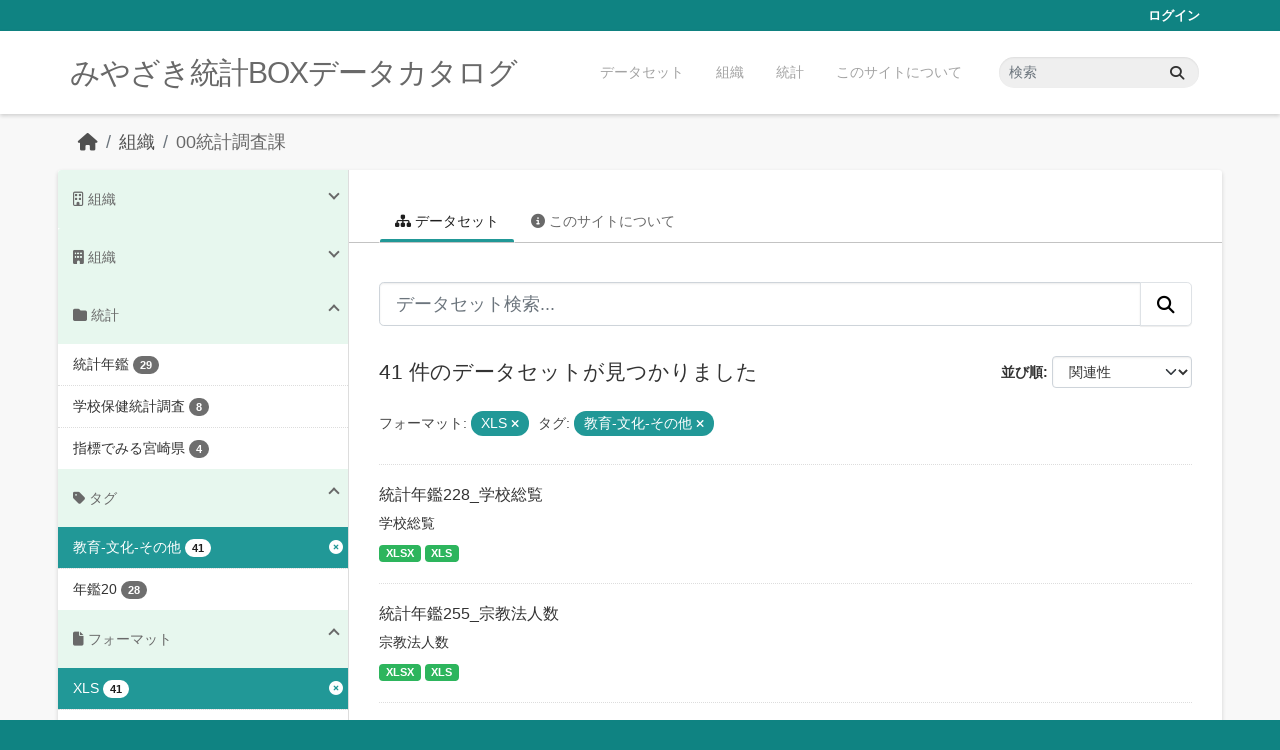

--- FILE ---
content_type: text/html; charset=utf-8
request_url: https://data.stat.pref.miyazaki.lg.jp/organization/tokei?_tags_limit=0&res_format=XLS&tags=%E6%95%99%E8%82%B2-%E6%96%87%E5%8C%96-%E3%81%9D%E3%81%AE%E4%BB%96&page=1
body_size: 6537
content:
<!DOCTYPE html>
<!--[if IE 9]> <html lang="ja" class="ie9"> <![endif]-->
<!--[if gt IE 8]><!--> <html lang="ja"  > <!--<![endif]-->
  <head>
    <meta charset="utf-8" />
      <meta name="csrf_field_name" content="_csrf_token" />
      <meta name="_csrf_token" content="ImZjZGMzMTVmMmRjZGEyNjYyYjY1NTQ2NThkOWM0MDNmNmQ5NDc4YWYi.aX7BdA.8G2j0AlRmrhNERl3Kf7jjsdCE74" />

      <meta name="generator" content="ckan 2.11.3" />
      <meta name="viewport" content="width=device-width, initial-scale=1.0">
    <title>00統計調査課 - 組織 - みやざき統計BOXデータカタログ</title>

    
    
  <link rel="shortcut icon" href="/favicon.ico" />
    
  <link rel="alternate" type="application/atom+xml" title="みやざき統計BOXデータカタログ - 組織: 00統計調査課 のデータセット" href="/feeds/organization/tokei.atom" />

    
      
      
      
    
    


    
    <link href="/webassets/base/51d427fe_main.css" rel="stylesheet"/>
<link href="/webassets/ckanext-miyazaki-stat-theme/1172d388_custom.css" rel="stylesheet"/>
    
    <!-- Google Tag Manager -->
    <script>(function(w,d,s,l,i){w[l]=w[l]||[];w[l].push({'gtm.start':
    new Date().getTime(),event:'gtm.js'});var f=d.getElementsByTagName(s)[0],
    j=d.createElement(s),dl=l!='dataLayer'?'&l='+l:'';j.async=true;j.src=
    'https://www.googletagmanager.com/gtm.js?id='+i+dl;f.parentNode.insertBefore(j,f);
    })(window,document,'script','dataLayer','GTM-M7MT2GW');</script>
    <!-- End Google Tag Manager -->
    
    


  </head>

  
  <body data-site-root="https://data.stat.pref.miyazaki.lg.jp/" data-locale-root="https://data.stat.pref.miyazaki.lg.jp/" >

    
    <!-- Google Tag Manager (noscript) -->
    <noscript><iframe src="https://www.googletagmanager.com/ns.html?id=GTM-M7MT2GW"
    height="0" width="0" style="display:none;visibility:hidden"></iframe></noscript>
    <!-- End Google Tag Manager (noscript) -->
    
    <div class="visually-hidden-focusable"><a href="#content">Skip to main content</a></div>
  


  
    

 
<div class="account-masthead">
  <div class="container">
     
    <nav class="account not-authed" aria-label="Account">
      <ul class="list-unstyled">
        
        <li><a href="/user/login">ログイン</a></li>
         
      </ul>
    </nav>
     
  </div>
</div>

<header class="masthead">
  <div class="container">
      
    <nav class="navbar navbar-expand-lg navbar-light">
      <hgroup class="header-text-logo navbar-left">

      
      
      <h1>
        <a href="/">みやざき統計BOXデータカタログ</a>
      </h1>
      
      
      

       </hgroup>
      <button class="navbar-toggler" type="button" data-bs-toggle="collapse" data-bs-target="#main-navigation-toggle"
        aria-controls="main-navigation-toggle" aria-expanded="false" aria-label="Toggle navigation">
        <span class="fa fa-bars text-white"></span>
      </button>

      <div class="main-navbar collapse navbar-collapse" id="main-navigation-toggle">
        <ul class="navbar-nav ms-auto mb-2 mb-lg-0">
          
            
<li><a href="/dataset/">データセット</a></li><li><a href="/organization/">組織</a></li><li><a href="/group/">統計</a></li><li><a href="/about">このサイトについて</a></li>

          </ul>

      
      
          <form class="d-flex site-search" action="/dataset/" method="get">
              <label class="d-none" for="field-sitewide-search">Search Datasets...</label>
              <input id="field-sitewide-search" class="form-control me-2"  type="text" name="q" placeholder="検索" aria-label="データセット検索..."/>
              <button class="btn" type="submit" aria-label="Submit"><i class="fa fa-search"></i></button>
          </form>
      
      </div>
    </nav>
  </div>
</header>

  
    <div class="main">
      <div id="content" class="container">
        
          
            <div class="flash-messages">
              
                
              
            </div>
          

          
            <div class="toolbar" role="navigation" aria-label="Breadcrumb">
              
                
                  <ol class="breadcrumb">
                    
<li class="home"><a href="/" aria-label="ホーム"><i class="fa fa-home"></i><span> ホーム</span></a></li>
                    
  <li><a href="/organization/">組織</a></li>
  <li class="active"><a href="/organization/tokei" title="00統計調査課">00統計調査課</a></li>

                  </ol>
                
              
            </div>
          

          <div class="row wrapper">
            
            
            

            
              <aside class="secondary col-md-3">
                
                
  





<section id="organization-info" class="module module-narrow context-info">
  <h2 class="module-heading"><i class="fa fa-building-o"></i> 組織</h2>
  <div class="module-content">

    
    
    <div class="image">
      <a href="/organization/tokei">
        <img src="/base/images/placeholder-organization.png" width="200" alt="tokei" />
      </a>
    </div>
    
    
    <h1 class="heading">00統計調査課
      
    </h1>
    
    
    
    <p class="empty">この組織には説明がありません</p>
    
    
    
    
    
    <div class="nums">
      <dl>
        <dt>フォロワー</dt>
        <dd><span>0</span></dd>
      </dl>
      <dl>
        <dt>データセット</dt>
        <dd><span>480</span></dd>
      </dl>
      <dl>
        <dt>メンバー</dt>
        <dd>4</dd>
      </dl>
    </div>
    
    
    
    
    
    

  </div>
</section>

  
  <div class="filters">
    <div>
      
        

    
    
	
	    
		<section class="module module-narrow module-shallow">
		    
<h2 class="module-heading">
    
    
    
    
    
    
    <i class="fas fa-building"></i>
    組織
</h2>

		    
			
			    
				<nav aria-label="組織">
				    <ul class="list-unstyled nav nav-simple nav-facet">
					
					    
					    
					    
					    
					    <li class="nav-item ">
						<a href="/organization/17de48c9-e0ce-4de6-b0fd-0d77c6ba1cbe?_tags_limit=0&amp;res_format=XLS&amp;tags=%E6%95%99%E8%82%B2-%E6%96%87%E5%8C%96-%E3%81%9D%E3%81%AE%E4%BB%96&amp;organization=tokei" title="">
						    <span class="item-label">00統計調査課</span>
						    <span class="hidden separator"> - </span>
						    <span class="item-count badge">41</span>

							
						</a>
					    </li>
					
				    </ul>
				</nav>

				<p class="module-footer">
				    
					
				    
				</p>
			    
			
		    
		</section>
	    
	
    

      
        

    
    
	
	    
		<section class="module module-narrow module-shallow">
		    
<h2 class="module-heading">
    
    
    
    
    
    
    <i class="fas fa-folder"></i>
    統計
</h2>

		    
			
			    
				<nav aria-label="グループ">
				    <ul class="list-unstyled nav nav-simple nav-facet">
					
					    
					    
					    
					    
					    <li class="nav-item ">
						<a href="/organization/17de48c9-e0ce-4de6-b0fd-0d77c6ba1cbe?_tags_limit=0&amp;res_format=XLS&amp;tags=%E6%95%99%E8%82%B2-%E6%96%87%E5%8C%96-%E3%81%9D%E3%81%AE%E4%BB%96&amp;groups=nenkan" title="">
						    <span class="item-label">統計年鑑</span>
						    <span class="hidden separator"> - </span>
						    <span class="item-count badge">29</span>

							
						</a>
					    </li>
					
					    
					    
					    
					    
					    <li class="nav-item ">
						<a href="/organization/17de48c9-e0ce-4de6-b0fd-0d77c6ba1cbe?_tags_limit=0&amp;res_format=XLS&amp;tags=%E6%95%99%E8%82%B2-%E6%96%87%E5%8C%96-%E3%81%9D%E3%81%AE%E4%BB%96&amp;groups=gakkouhoken" title="">
						    <span class="item-label">学校保健統計調査</span>
						    <span class="hidden separator"> - </span>
						    <span class="item-count badge">8</span>

							
						</a>
					    </li>
					
					    
					    
					    
					    
					    <li class="nav-item ">
						<a href="/organization/17de48c9-e0ce-4de6-b0fd-0d77c6ba1cbe?_tags_limit=0&amp;res_format=XLS&amp;tags=%E6%95%99%E8%82%B2-%E6%96%87%E5%8C%96-%E3%81%9D%E3%81%AE%E4%BB%96&amp;groups=sihyoumiyazaki" title="">
						    <span class="item-label">指標でみる宮崎県</span>
						    <span class="hidden separator"> - </span>
						    <span class="item-count badge">4</span>

							
						</a>
					    </li>
					
				    </ul>
				</nav>

				<p class="module-footer">
				    
					
				    
				</p>
			    
			
		    
		</section>
	    
	
    

      
        

    
    
	
	    
		<section class="module module-narrow module-shallow">
		    
<h2 class="module-heading">
    
    
    
    
    
    
    <i class="fas fa-tag"></i>
    タグ
</h2>

		    
			
			    
				<nav aria-label="タグ">
				    <ul class="list-unstyled nav nav-simple nav-facet">
					
					    
					    
					    
					    
					    <li class="nav-item  active">
						<a href="/organization/17de48c9-e0ce-4de6-b0fd-0d77c6ba1cbe?_tags_limit=0&amp;res_format=XLS" title="">
						    <span class="item-label">教育-文化-その他</span>
						    <span class="hidden separator"> - </span>
						    <span class="item-count badge">41</span>

							<span class="facet-close"> <i class="fa fa-solid fa-circle-xmark"></i></span>
						</a>
					    </li>
					
					    
					    
					    
					    
					    <li class="nav-item ">
						<a href="/organization/17de48c9-e0ce-4de6-b0fd-0d77c6ba1cbe?_tags_limit=0&amp;res_format=XLS&amp;tags=%E6%95%99%E8%82%B2-%E6%96%87%E5%8C%96-%E3%81%9D%E3%81%AE%E4%BB%96&amp;tags=%E5%B9%B4%E9%91%9120" title="">
						    <span class="item-label">年鑑20</span>
						    <span class="hidden separator"> - </span>
						    <span class="item-count badge">28</span>

							
						</a>
					    </li>
					
				    </ul>
				</nav>

				<p class="module-footer">
				    
					<a href="/organization/17de48c9-e0ce-4de6-b0fd-0d77c6ba1cbe?res_format=XLS&amp;tags=%E6%95%99%E8%82%B2-%E6%96%87%E5%8C%96-%E3%81%9D%E3%81%AE%E4%BB%96" class="read-more">人気のある タグ のみを表示</a>
				    
				</p>
			    
			
		    
		</section>
	    
	
    

      
        

    
    
	
	    
		<section class="module module-narrow module-shallow">
		    
<h2 class="module-heading">
    
    
    
    
    
    
    <i class="fas fa-file"></i>
    フォーマット
</h2>

		    
			
			    
				<nav aria-label="フォーマット">
				    <ul class="list-unstyled nav nav-simple nav-facet">
					
					    
					    
					    
					    
					    <li class="nav-item  active">
						<a href="/organization/17de48c9-e0ce-4de6-b0fd-0d77c6ba1cbe?_tags_limit=0&amp;tags=%E6%95%99%E8%82%B2-%E6%96%87%E5%8C%96-%E3%81%9D%E3%81%AE%E4%BB%96" title="">
						    <span class="item-label">XLS</span>
						    <span class="hidden separator"> - </span>
						    <span class="item-count badge">41</span>

							<span class="facet-close"> <i class="fa fa-solid fa-circle-xmark"></i></span>
						</a>
					    </li>
					
					    
					    
					    
					    
					    <li class="nav-item ">
						<a href="/organization/17de48c9-e0ce-4de6-b0fd-0d77c6ba1cbe?_tags_limit=0&amp;res_format=XLS&amp;tags=%E6%95%99%E8%82%B2-%E6%96%87%E5%8C%96-%E3%81%9D%E3%81%AE%E4%BB%96&amp;res_format=XLSX" title="">
						    <span class="item-label">XLSX</span>
						    <span class="hidden separator"> - </span>
						    <span class="item-count badge">40</span>

							
						</a>
					    </li>
					
				    </ul>
				</nav>

				<p class="module-footer">
				    
					
				    
				</p>
			    
			
		    
		</section>
	    
	
    

      
        

    
    
	
	    
		<section class="module module-narrow module-shallow">
		    
<h2 class="module-heading">
    
    
    
    
    
    
    <i class="fas fa-copyright"></i>
    ライセンス
</h2>

		    
			
			    
				<nav aria-label="ライセンス">
				    <ul class="list-unstyled nav nav-simple nav-facet">
					
					    
					    
					    
					    
					    <li class="nav-item ">
						<a href="/organization/17de48c9-e0ce-4de6-b0fd-0d77c6ba1cbe?_tags_limit=0&amp;res_format=XLS&amp;tags=%E6%95%99%E8%82%B2-%E6%96%87%E5%8C%96-%E3%81%9D%E3%81%AE%E4%BB%96&amp;license_id=cc-by" title="">
						    <span class="item-label">クリエイティブ・コモンズ 表示</span>
						    <span class="hidden separator"> - </span>
						    <span class="item-count badge">41</span>

							
						</a>
					    </li>
					
				    </ul>
				</nav>

				<p class="module-footer">
				    
					
				    
				</p>
			    
			
		    
		</section>
	    
	
    

      
    </div>
    <a class="close no-text hide-filters"><i class="fa fa-times-circle"></i><span class="text">close</span></a>
  </div>


              </aside>
            

            
              <div class="primary col-md-9 col-xs-12" role="main">
                
                
                  <article class="module">
                    
                      <header class="module-content page-header">
                        
                        <ul class="nav nav-tabs">
                          
  <li class="active"><a href="/organization/tokei"><i class="fa fa-sitemap"></i> データセット</a></li>
  <li><a href="/organization/about/tokei"><i class="fa fa-info-circle"></i> このサイトについて</a></li>

                        </ul>
                      </header>
                    
                    <div class="module-content">
                      
                      
    
      
      
      







<form id="organization-datasets-search-form" class="search-form" method="get" data-module="select-switch">

  
<div class="input-group search-input-group">
  <input aria-label="データセット検索..." id="field-giant-search" type="text" class="form-control form-control-lg" name="q" value="" autocomplete="off" placeholder="データセット検索...">
  
  <button class="btn btn-default btn-lg" type="submit" value="search" aria-label="Submit">
    <i class="fa fa-search"></i>
  </button>
  
</div>


  
    <span>






<input type="hidden" name="res_format" value="XLS" />





<input type="hidden" name="tags" value="教育-文化-その他" />



</span>
  

  
    
      <div class="form-group control-order-by">
        <label for="field-order-by">並び順</label>
        <select id="field-order-by" name="sort" class="form-control form-select">
          
            
              <option value="score desc, metadata_modified desc">関連性</option>
            
          
            
              <option value="title_string asc">名前で昇順</option>
            
          
            
              <option value="title_string desc">名前で降順</option>
            
          
            
              <option value="metadata_modified desc">最終更新日</option>
            
          
        </select>
        
        <button class="btn btn-default js-hide" type="submit">Go</button>
        
      </div>
    
  

  
    <h1>
    
      

  
    
  

41 件のデータセットが見つかりました
    
    </h1>
  

  
    
      <p class="filter-list">
        
          
          <span class="facet">フォーマット:</span>
          
            <span class="filtered pill">XLS
              <a href="/organization/tokei?_tags_limit=0&amp;tags=%E6%95%99%E8%82%B2-%E6%96%87%E5%8C%96-%E3%81%9D%E3%81%AE%E4%BB%96" class="remove" title="削除"><i class="fa fa-times"></i></a>
            </span>
          
        
          
          <span class="facet">タグ:</span>
          
            <span class="filtered pill">教育-文化-その他
              <a href="/organization/tokei?_tags_limit=0&amp;res_format=XLS" class="remove" title="削除"><i class="fa fa-times"></i></a>
            </span>
          
        
      </p>
      <a class="show-filters btn btn-default">フィルタ結果</a>
    
  

</form>




    
  
    
      

  
    <ul class="dataset-list list-unstyled">
    	
	      
	        




  <li class="dataset-item">
    
      <div class="dataset-content">
        
          <h2 class="dataset-heading">
            
              
            
            
    <a href="/dataset/nenkan-33" title="統計年鑑228_学校総覧">
      統計年鑑228_学校総覧
    </a>
            
            
              
            
          </h2>
        
        
          
            <div>学校総覧</div>
          
        
      </div>
      
        
          
            <ul class="dataset-resources list-unstyled">
              
                
                <li>
                  <a href="/dataset/nenkan-33" class="badge badge-default" data-format="xlsx">XLSX</a>
                </li>
                
                <li>
                  <a href="/dataset/nenkan-33" class="badge badge-default" data-format="xls">XLS</a>
                </li>
                
              
            </ul>
          
        
      
    
  </li>

	      
	        




  <li class="dataset-item">
    
      <div class="dataset-content">
        
          <h2 class="dataset-heading">
            
              
            
            
    <a href="/dataset/nenkan-184" title="統計年鑑255_宗教法人数">
      統計年鑑255_宗教法人数
    </a>
            
            
              
            
          </h2>
        
        
          
            <div>宗教法人数</div>
          
        
      </div>
      
        
          
            <ul class="dataset-resources list-unstyled">
              
                
                <li>
                  <a href="/dataset/nenkan-184" class="badge badge-default" data-format="xlsx">XLSX</a>
                </li>
                
                <li>
                  <a href="/dataset/nenkan-184" class="badge badge-default" data-format="xls">XLS</a>
                </li>
                
              
            </ul>
          
        
      
    
  </li>

	      
	        




  <li class="dataset-item">
    
      <div class="dataset-content">
        
          <h2 class="dataset-heading">
            
              
            
            
    <a href="/dataset/nenkan-282" title="統計年鑑254_文化財">
      統計年鑑254_文化財
    </a>
            
            
              
            
          </h2>
        
        
          
            <div>文化財</div>
          
        
      </div>
      
        
          
            <ul class="dataset-resources list-unstyled">
              
                
                <li>
                  <a href="/dataset/nenkan-282" class="badge badge-default" data-format="xlsx">XLSX</a>
                </li>
                
                <li>
                  <a href="/dataset/nenkan-282" class="badge badge-default" data-format="xls">XLS</a>
                </li>
                
              
            </ul>
          
        
      
    
  </li>

	      
	        




  <li class="dataset-item">
    
      <div class="dataset-content">
        
          <h2 class="dataset-heading">
            
              
            
            
    <a href="/dataset/nenkan-7" title="統計年鑑253_ＳＡＰ機能集団数と会員数（市町村別）">
      統計年鑑253_ＳＡＰ機能集団数と会員数（市町村別）
    </a>
            
            
              
            
          </h2>
        
        
          
            <div>ＳＡＰ機能集団数と会員数（市町村別）</div>
          
        
      </div>
      
        
          
            <ul class="dataset-resources list-unstyled">
              
                
                <li>
                  <a href="/dataset/nenkan-7" class="badge badge-default" data-format="xlsx">XLSX</a>
                </li>
                
                <li>
                  <a href="/dataset/nenkan-7" class="badge badge-default" data-format="xls">XLS</a>
                </li>
                
              
            </ul>
          
        
      
    
  </li>

	      
	        




  <li class="dataset-item">
    
      <div class="dataset-content">
        
          <h2 class="dataset-heading">
            
              
            
            
    <a href="/dataset/nenkan-226" title="統計年鑑252_青年団体と女性団体">
      統計年鑑252_青年団体と女性団体
    </a>
            
            
              
            
          </h2>
        
        
          
            <div>青年団体と女性団体</div>
          
        
      </div>
      
        
          
            <ul class="dataset-resources list-unstyled">
              
                
                <li>
                  <a href="/dataset/nenkan-226" class="badge badge-default" data-format="xlsx">XLSX</a>
                </li>
                
                <li>
                  <a href="/dataset/nenkan-226" class="badge badge-default" data-format="xls">XLS</a>
                </li>
                
              
            </ul>
          
        
      
    
  </li>

	      
	        




  <li class="dataset-item">
    
      <div class="dataset-content">
        
          <h2 class="dataset-heading">
            
              
            
            
    <a href="/dataset/nenkan-6" title="統計年鑑251_ＰＴＡ現況">
      統計年鑑251_ＰＴＡ現況
    </a>
            
            
              
            
          </h2>
        
        
          
            <div>ＰＴＡ現況</div>
          
        
      </div>
      
        
          
            <ul class="dataset-resources list-unstyled">
              
                
                <li>
                  <a href="/dataset/nenkan-6" class="badge badge-default" data-format="xlsx">XLSX</a>
                </li>
                
                <li>
                  <a href="/dataset/nenkan-6" class="badge badge-default" data-format="xls">XLS</a>
                </li>
                
              
            </ul>
          
        
      
    
  </li>

	      
	        




  <li class="dataset-item">
    
      <div class="dataset-content">
        
          <h2 class="dataset-heading">
            
              
            
            
    <a href="/dataset/nenkan-276" title="統計年鑑250_博物館観覧人員">
      統計年鑑250_博物館観覧人員
    </a>
            
            
              
            
          </h2>
        
        
          
            <div>博物館観覧人員</div>
          
        
      </div>
      
        
          
            <ul class="dataset-resources list-unstyled">
              
                
                <li>
                  <a href="/dataset/nenkan-276" class="badge badge-default" data-format="xlsx">XLSX</a>
                </li>
                
                <li>
                  <a href="/dataset/nenkan-276" class="badge badge-default" data-format="xls">XLS</a>
                </li>
                
              
            </ul>
          
        
      
    
  </li>

	      
	        




  <li class="dataset-item">
    
      <div class="dataset-content">
        
          <h2 class="dataset-heading">
            
              
            
            
    <a href="/dataset/nenkan-212" title="統計年鑑249_図書館">
      統計年鑑249_図書館
    </a>
            
            
              
            
          </h2>
        
        
          
            <div>（１）施設及び利用状況（２）各種文庫利用状況</div>
          
        
      </div>
      
        
          
            <ul class="dataset-resources list-unstyled">
              
                
                <li>
                  <a href="/dataset/nenkan-212" class="badge badge-default" data-format="xlsx">XLSX</a>
                </li>
                
                <li>
                  <a href="/dataset/nenkan-212" class="badge badge-default" data-format="xls">XLS</a>
                </li>
                
              
            </ul>
          
        
      
    
  </li>

	      
	        




  <li class="dataset-item">
    
      <div class="dataset-content">
        
          <h2 class="dataset-heading">
            
              
            
            
    <a href="/dataset/nenkan-165" title="統計年鑑248_児童・生徒の年齢別平均体格">
      統計年鑑248_児童・生徒の年齢別平均体格
    </a>
            
            
              
            
          </h2>
        
        
          
            <div>（１）男子（２）女子</div>
          
        
      </div>
      
        
          
            <ul class="dataset-resources list-unstyled">
              
                
                <li>
                  <a href="/dataset/nenkan-165" class="badge badge-default" data-format="xlsx">XLSX</a>
                </li>
                
                <li>
                  <a href="/dataset/nenkan-165" class="badge badge-default" data-format="xls">XLS</a>
                </li>
                
              
            </ul>
          
        
      
    
  </li>

	      
	        




  <li class="dataset-item">
    
      <div class="dataset-content">
        
          <h2 class="dataset-heading">
            
              
            
            
    <a href="/dataset/nenkan-85" title="統計年鑑247_県育英資金貸付状況">
      統計年鑑247_県育英資金貸付状況
    </a>
            
            
              
            
          </h2>
        
        
          
            <div>県育英資金貸付状況</div>
          
        
      </div>
      
        
          
            <ul class="dataset-resources list-unstyled">
              
                
                <li>
                  <a href="/dataset/nenkan-85" class="badge badge-default" data-format="xlsx">XLSX</a>
                </li>
                
                <li>
                  <a href="/dataset/nenkan-85" class="badge badge-default" data-format="xls">XLS</a>
                </li>
                
              
            </ul>
          
        
      
    
  </li>

	      
	        




  <li class="dataset-item">
    
      <div class="dataset-content">
        
          <h2 class="dataset-heading">
            
              
            
            
    <a href="/dataset/nenkan-301" title="統計年鑑246_理由別長期欠席者数">
      統計年鑑246_理由別長期欠席者数
    </a>
            
            
              
            
          </h2>
        
        
          
            <div>理由別長期欠席者数（市郡別）</div>
          
        
      </div>
      
        
          
            <ul class="dataset-resources list-unstyled">
              
                
                <li>
                  <a href="/dataset/nenkan-301" class="badge badge-default" data-format="xlsx">XLSX</a>
                </li>
                
                <li>
                  <a href="/dataset/nenkan-301" class="badge badge-default" data-format="xls">XLS</a>
                </li>
                
              
            </ul>
          
        
      
    
  </li>

	      
	        




  <li class="dataset-item">
    
      <div class="dataset-content">
        
          <h2 class="dataset-heading">
            
              
            
            
    <a href="/dataset/nenkan-232" title="統計年鑑245_全国・九州各県の中学校、高等学校卒業後の進路状況">
      統計年鑑245_全国・九州各県の中学校、高等学校卒業後の進路状況
    </a>
            
            
              
            
          </h2>
        
        
          
            <div>全国・九州各県の中学校、高等学校卒業後の進路状況</div>
          
        
      </div>
      
        
          
            <ul class="dataset-resources list-unstyled">
              
                
                <li>
                  <a href="/dataset/nenkan-232" class="badge badge-default" data-format="xlsx">XLSX</a>
                </li>
                
                <li>
                  <a href="/dataset/nenkan-232" class="badge badge-default" data-format="xls">XLS</a>
                </li>
                
              
            </ul>
          
        
      
    
  </li>

	      
	        




  <li class="dataset-item">
    
      <div class="dataset-content">
        
          <h2 class="dataset-heading">
            
              
            
            
    <a href="/dataset/nenkan-117" title="統計年鑑244_高等学校卒業者の地域別就職状況">
      統計年鑑244_高等学校卒業者の地域別就職状況
    </a>
            
            
              
            
          </h2>
        
        
          
            <div>高等学校卒業者の地域別就職状況</div>
          
        
      </div>
      
        
          
            <ul class="dataset-resources list-unstyled">
              
                
                <li>
                  <a href="/dataset/nenkan-117" class="badge badge-default" data-format="xlsx">XLSX</a>
                </li>
                
                <li>
                  <a href="/dataset/nenkan-117" class="badge badge-default" data-format="xls">XLS</a>
                </li>
                
              
            </ul>
          
        
      
    
  </li>

	      
	        




  <li class="dataset-item">
    
      <div class="dataset-content">
        
          <h2 class="dataset-heading">
            
              
            
            
    <a href="/dataset/nenkan-116" title="統計年鑑243_高等学校卒業者の産業別就職状況">
      統計年鑑243_高等学校卒業者の産業別就職状況
    </a>
            
            
              
            
          </h2>
        
        
          
            <div>高等学校卒業者の産業別就職状況</div>
          
        
      </div>
      
        
          
            <ul class="dataset-resources list-unstyled">
              
                
                <li>
                  <a href="/dataset/nenkan-116" class="badge badge-default" data-format="xlsx">XLSX</a>
                </li>
                
                <li>
                  <a href="/dataset/nenkan-116" class="badge badge-default" data-format="xls">XLS</a>
                </li>
                
              
            </ul>
          
        
      
    
  </li>

	      
	        




  <li class="dataset-item">
    
      <div class="dataset-content">
        
          <h2 class="dataset-heading">
            
              
            
            
    <a href="/dataset/nenkan-115" title="統計年鑑242_高等学校卒業後の状況">
      統計年鑑242_高等学校卒業後の状況
    </a>
            
            
              
            
          </h2>
        
        
          
            <div>（１）所在地別（市郡別）（２）設置者別</div>
          
        
      </div>
      
        
          
            <ul class="dataset-resources list-unstyled">
              
                
                <li>
                  <a href="/dataset/nenkan-115" class="badge badge-default" data-format="xlsx">XLSX</a>
                </li>
                
                <li>
                  <a href="/dataset/nenkan-115" class="badge badge-default" data-format="xls">XLS</a>
                </li>
                
              
            </ul>
          
        
      
    
  </li>

	      
	        




  <li class="dataset-item">
    
      <div class="dataset-content">
        
          <h2 class="dataset-heading">
            
              
            
            
    <a href="/dataset/nenkan-244" title="統計年鑑241_中学校卒業後の産業別就職状況">
      統計年鑑241_中学校卒業後の産業別就職状況
    </a>
            
            
              
            
          </h2>
        
        
          
            <div>中学校卒業後の産業別就職状況</div>
          
        
      </div>
      
        
          
            <ul class="dataset-resources list-unstyled">
              
                
                <li>
                  <a href="/dataset/nenkan-244" class="badge badge-default" data-format="xlsx">XLSX</a>
                </li>
                
                <li>
                  <a href="/dataset/nenkan-244" class="badge badge-default" data-format="xls">XLS</a>
                </li>
                
              
            </ul>
          
        
      
    
  </li>

	      
	        




  <li class="dataset-item">
    
      <div class="dataset-content">
        
          <h2 class="dataset-heading">
            
              
            
            
    <a href="/dataset/nenkan-245" title="統計年鑑240_中学校卒業後の状況（市町村別）">
      統計年鑑240_中学校卒業後の状況（市町村別）
    </a>
            
            
              
            
          </h2>
        
        
          
            <div>中学校卒業後の状況（市町村別）</div>
          
        
      </div>
      
        
          
            <ul class="dataset-resources list-unstyled">
              
                
                <li>
                  <a href="/dataset/nenkan-245" class="badge badge-default" data-format="xlsx">XLSX</a>
                </li>
                
                <li>
                  <a href="/dataset/nenkan-245" class="badge badge-default" data-format="xls">XLS</a>
                </li>
                
              
            </ul>
          
        
      
    
  </li>

	      
	        




  <li class="dataset-item">
    
      <div class="dataset-content">
        
          <h2 class="dataset-heading">
            
              
            
            
    <a href="/dataset/nenkan-227" title="統計年鑑239_専修学校の教職員数と生徒数">
      統計年鑑239_専修学校の教職員数と生徒数
    </a>
            
            
              
            
          </h2>
        
        
          
            <div>専修学校の教職員数と生徒数</div>
          
        
      </div>
      
        
          
            <ul class="dataset-resources list-unstyled">
              
                
                <li>
                  <a href="/dataset/nenkan-227" class="badge badge-default" data-format="xlsx">XLSX</a>
                </li>
                
                <li>
                  <a href="/dataset/nenkan-227" class="badge badge-default" data-format="xls">XLS</a>
                </li>
                
              
            </ul>
          
        
      
    
  </li>

	      
	        




  <li class="dataset-item">
    
      <div class="dataset-content">
        
          <h2 class="dataset-heading">
            
              
            
            
    <a href="/dataset/nenkan-32" title="統計年鑑238_各種学校の教職員数と生徒数">
      統計年鑑238_各種学校の教職員数と生徒数
    </a>
            
            
              
            
          </h2>
        
        
          
            <div>各種学校の教職員数と生徒数</div>
          
        
      </div>
      
        
          
            <ul class="dataset-resources list-unstyled">
              
                
                <li>
                  <a href="/dataset/nenkan-32" class="badge badge-default" data-format="xlsx">XLSX</a>
                </li>
                
                <li>
                  <a href="/dataset/nenkan-32" class="badge badge-default" data-format="xls">XLS</a>
                </li>
                
              
            </ul>
          
        
      
    
  </li>

	      
	        




  <li class="dataset-item">
    
      <div class="dataset-content">
        
          <h2 class="dataset-heading">
            
              
            
            
    <a href="/dataset/nenkan-257" title="統計年鑑237_特別支援学校の学校数、教職員数、在学者数">
      統計年鑑237_特別支援学校の学校数、教職員数、在学者数
    </a>
            
            
              
            
          </h2>
        
        
          
            <div>特別支援学校の学校数、教職員数、在学者数</div>
          
        
      </div>
      
        
          
            <ul class="dataset-resources list-unstyled">
              
                
                <li>
                  <a href="/dataset/nenkan-257" class="badge badge-default" data-format="xlsx">XLSX</a>
                </li>
                
                <li>
                  <a href="/dataset/nenkan-257" class="badge badge-default" data-format="xls">XLS</a>
                </li>
                
              
            </ul>
          
        
      
    
  </li>

	      
	    
    </ul>
  

    
  
  
    <div class="pagination-wrapper">
  <ul class="pagination justify-content-center"> <li class="page-item active">
  <a class="page-link" href="/organization/tokei?_tags_limit=0&amp;res_format=XLS&amp;tags=%E6%95%99%E8%82%B2-%E6%96%87%E5%8C%96-%E3%81%9D%E3%81%AE%E4%BB%96&amp;page=1">1</a>
</li> <li class="page-item">
  <a class="page-link" href="/organization/tokei?_tags_limit=0&amp;res_format=XLS&amp;tags=%E6%95%99%E8%82%B2-%E6%96%87%E5%8C%96-%E3%81%9D%E3%81%AE%E4%BB%96&amp;page=2">2</a>
</li> <li class="page-item">
  <a class="page-link" href="/organization/tokei?_tags_limit=0&amp;res_format=XLS&amp;tags=%E6%95%99%E8%82%B2-%E6%96%87%E5%8C%96-%E3%81%9D%E3%81%AE%E4%BB%96&amp;page=3">3</a>
</li> <li class="page-item">
  <a class="page-link" href="/organization/tokei?_tags_limit=0&amp;res_format=XLS&amp;tags=%E6%95%99%E8%82%B2-%E6%96%87%E5%8C%96-%E3%81%9D%E3%81%AE%E4%BB%96&amp;page=2">»</a>
</li></ul>
</div>
  

                    </div>
                  </article>
                
              </div>
            
          </div>
        
      </div>
    </div>
  
    <footer class="site-footer">
  <div class="container">
    
    <div class="row">
      <div class="col-md-8 footer-links">
        
          <ul class="list-unstyled">
            
              <li><a href="/about">About みやざき統計BOXデータカタログ</a></li>
            
          </ul>
          <ul class="list-unstyled">
            
              
              <li><a href="https://docs.ckan.org/en/2.11/api/">CKAN API</a></li>
              <li><a href="https://www.ckan.org/">CKANアソシエーション</a></li>
              <li><a href="https://www.opendefinition.org/od/"><img src="/base/images/od_80x15_blue.png" alt="Open Data"></a></li>
            
          </ul>
        
      </div>
      <div class="col-md-4 attribution">
        
          <p><strong>Powered by</strong> <a class="hide-text ckan-footer-logo" href="http://ckan.org">CKAN</a></p>
        
        

      </div>
    </div>
    
  </div>
</footer>
  
  
  
  
    
    
    
    <script src="https://kit.fontawesome.com/8e004c27cb.js" crossorigin="anonymous"></script>


    
    <link href="/webassets/vendor/f3b8236b_select2.css" rel="stylesheet"/>
<link href="/webassets/vendor/53df638c_fontawesome.css" rel="stylesheet"/>
    <script src="/webassets/vendor/240e5086_jquery.js" type="text/javascript"></script>
<script src="/webassets/vendor/773d6354_vendor.js" type="text/javascript"></script>
<script src="/webassets/vendor/6d1ad7e6_bootstrap.js" type="text/javascript"></script>
<script src="/webassets/vendor/529a0eb7_htmx.js" type="text/javascript"></script>
<script src="/webassets/base/a65ea3a0_main.js" type="text/javascript"></script>
<script src="/webassets/base/b1def42f_ckan.js" type="text/javascript"></script>
<script src="/webassets/ckanext-miyazaki-stat-theme/b88fcba1_custom.js" type="text/javascript"></script>
  </body>
</html>